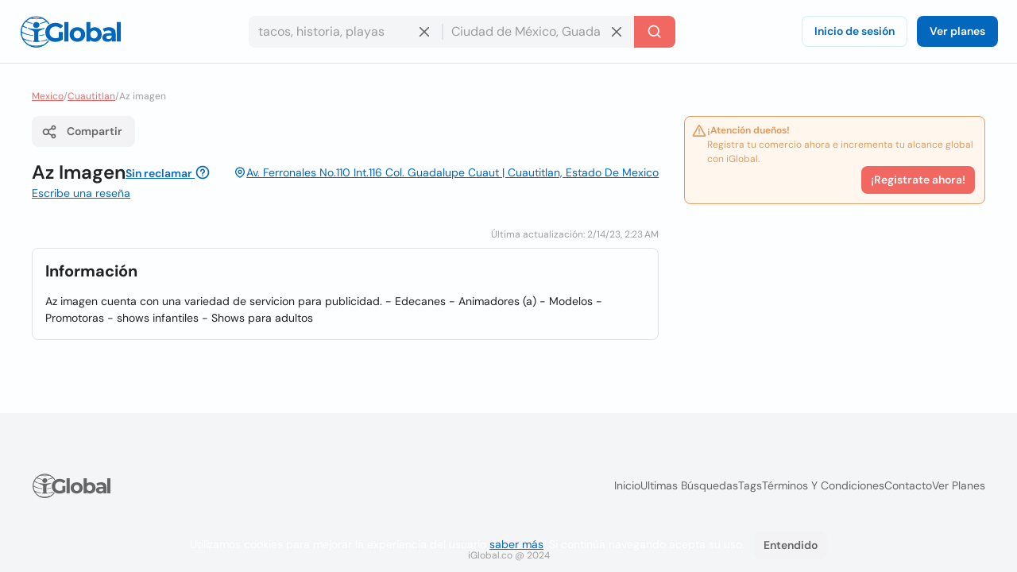

--- FILE ---
content_type: text/html; charset=utf-8
request_url: https://www.iglobal.co/mexico/cuautitlan/az-imagen
body_size: 58226
content:
<!DOCTYPE html>
<html lang="es">
    <head>
        
    <meta charset="utf-8"><meta name="robots" content="index,follow"><meta name="googlebot" content="index,follow"><meta name="distribution" content="global"><meta name="audience" content="all"><meta name="viewport" content="width=device-width, minimum-scale=1, initial-scale=1"><meta name="handheldfriendly" content="true"><meta name="twitter:card" content="summary"><meta name="twitter:site" content="@iGlobal_co"><meta name="twitter:title" content="Az Imagen"><meta name="twitter:description" content="Az imagen cuenta con una variedad de servicion para publicidad. - Edecanes - Animadores (a) - Modelos - Promotoras - shows infantiles - Shows para adultos"><meta name="description" content="Az imagen cuenta con una variedad de servicion para publicidad. - Edecanes - Animadores (a) - Modelos - Promotoras - shows infantiles - Shows para adultos"><meta name="language" content="es"><meta name="twitter:image" content="https://www.iglobal.co/assets/common/img/ig_share.png"><meta name="country" content="México"><meta name="geography" content="Cuautitlán, México, México"><meta name="city" content="Cuautitlán"><meta name="geo.placename" content="Cuautitlán, México, México"><meta name="geo.region" content="México"><meta name="geo.position" content="19.67029;-99.17865"><meta name="ICBM" content="19.67029, -99.17865"><meta property="og:url" content="http://www.iglobal.co/mexico/cuautitlan/az-imagen"><meta property="og:type" content="business.business"><meta property="og:title" content="Az Imagen"><meta property="og:description" content="Az imagen cuenta con una variedad de servicion para publicidad. - Edecanes - Animadores (a) - Modelos - Promotoras - shows infantiles - Shows para adultos"><meta property="og:image" itemprop="image" content="https://www.iglobal.co/assets/common/img/ig_share.png"><meta property="og:site_name" content="iGlobal.co"><meta property="fb:app_id" content="193003114157834"><meta property="og:locale" content="es"><meta property="og:updated_time" content="2/14/23, 2:23 AM"><meta property="business:contact_data:street_address" content="Av. Ferronales No.110 Int.116 Col. Guadalupe Cuaut, Cuautitlán, México"><meta property="business:contact_data:country_name" content="México"><meta property="place:location:latitude" content="19.67029"><meta property="place:location:longitude" content="-99.17865"><link rel="canonical" href="http://www.iglobal.co/mexico/cuautitlan/az-imagen"><meta name="title" content="Az Imagen"><link rel="amphtml" href="http://www.iglobal.co/mexico/cuautitlan/az-imagen.amp">

        <script type="application/ld+json">
{
    "@context": "https://schema.org",
    "@type": "Organization",
    "name": "iGlobal",
    "url": "https://www.iglobal.co",
    "logo": "https://d3q57iis5x407g.cloudfront.net/ig-frontend/img/iglobal_isologo_b_ulqzdu.webp"
}
</script>
        
    <script type="application/ld+json">
{
    "@context": "https://schema.org",
    "@type": "BreadcrumbList",
    "itemListElement": [
        {
            "@type": "ListItem",
            "position": 2,
            "item": {
                "@id": "https://www.iglobal.co/mexico",
                "name": "Mexico"
            }
        },
        {
            "@type": "ListItem",
            "position": 3,
            "item": {
                "@id": "https://www.iglobal.co/mexico/cuautitlan",
                "name": "Cuautitlan"
            }
        },
        {
            "@type": "ListItem",
            "position": 4,
            "item": {
                "@id": "https://www.iglobal.co/mexico/cuautitlan/az-imagen",
                "name": "Az imagen"
            }
        }
    ]
}
</script>
    <script type="application/ld+json">
{
    "@context": "https://schema.org",
    "@type": "LocalBusiness",
    "@id": "7708005",
    "name": "Az Imagen",
    "address": {
        "@type": "PostalAddress",
        "streetAddress": "Av. Ferronales No.110 Int.116 Col. Guadalupe Cuaut",
        "addressLocality": "Cuautitlán",
        "postalCode": "None",
        "addressCountry": "MX"
    },
    "url": "https://www.iglobal.co/mexico/cuautitlan/az-imagen",
    "description": "Az imagen cuenta con una variedad de servicion para publicidad. - Edecanes - Animadores (a) - Modelos - Promotoras - shows infantiles - Shows para adultos",
    "geo": {
        "@type": "GeoCoordinates",
        "latitude": 19.67029,
        "longitude": -99.17865
    }
}
</script>

        
        <link rel="shortcut icon" href="https://d3q57iis5x407g.cloudfront.net/images/favicons/favicon_eknxVLXZ.ico">
        <link rel="apple-touch-icon" sizes="152x152" href="https://d3q57iis5x407g.cloudfront.net/images/favicons/apple-touch-icon_rV1hwnDU.png">
        <link rel="apple-touch-icon" sizes="32x32" href="https://d3q57iis5x407g.cloudfront.net/images/favicons/apple-touch-icon_rV1hwnDU.png">
        <link rel="apple-touch-icon" sizes="16x16" href="https://d3q57iis5x407g.cloudfront.net/images/favicons/apple-touch-icon_rV1hwnDU.png">
        <link rel="mask-icon" href="https://d3q57iis5x407g.cloudfront.net/images/favicons/safari-pinned-tab_Oy0abcB8.svg" color="#0367bd">
        <meta name="apple-mobile-web-app-title" content="iGlobal">
        <meta name="application-name" content="iGlobal">
        <meta name="msapplication-TileColor" content="#0367bd">
        <meta name="theme-color" content="#ffffff">
        <meta name="color-scheme" content="light dark">
        <title>
            
    Az Imagen

        </title>
        
    
            
                
                
                
                <link rel="stylesheet" href="https://d1ph14ogl7so4a.cloudfront.net/static/dist/bundle-944622beb8ea66046ec4e429c039365a.css" type="text/css" media="print" onload="this.media='all'; this.onload=null;">
                
            
        
    <style>
    @charset "UTF-8";@font-face{font-family:'DM Sans';font-style:italic;font-weight:100 1000;font-display:swap;src:url(https://d3q57iis5x407g.cloudfront.net/ig-frontend/fonts/rP2Fp2ywxg089UriCZa4ET-DNl0_glqv3JYE.woff2) format("woff2");unicode-range:U+0100-02AF,U+0304,U+0308,U+0329,U+1E00-1E9F,U+1EF2-1EFF,U+2020,U+20A0-20AB,U+20AD-20C0,U+2113,U+2C60-2C7F,U+A720-A7FF}@font-face{font-family:'DM Sans';font-style:italic;font-weight:100 1000;font-display:swap;src:url(https://d3q57iis5x407g.cloudfront.net/ig-frontend/fonts/rP2Fp2ywxg089UriCZa4Hz-D_QQDG3ERA.woff2) format("woff2");unicode-range:U+0000-00FF,U+0131,U+0152-0153,U+02BB-02BC,U+02C6,U+02DA,U+02DC,U+0304,U+0308,U+0329,U+2000-206F,U+2074,U+20AC,U+2122,U+2191,U+2193,U+2212,U+2215,U+FEFF,U+FFFD}@font-face{font-family:'DM Sans';font-style:normal;font-weight:100 1000;font-display:swap;src:url(https://d3q57iis5x407g.cloudfront.net/ig-frontend/fonts/rP2Hp2ywxg089UriCZ2IHSeH_DY9F8e3I.woff2) format("woff2");unicode-range:U+0100-02AF,U+0304,U+0308,U+0329,U+1E00-1E9F,U+1EF2-1EFF,U+2020,U+20A0-20AB,U+20AD-20C0,U+2113,U+2C60-2C7F,U+A720-A7FF}@font-face{font-family:'DM Sans';font-style:normal;font-weight:100 1000;font-display:swap;src:url(https://d3q57iis5x407g.cloudfront.net/ig-frontend/fonts/rP2Hp2ywxg089UriCZOIHQ_p1ITCCfP.woff2) format("woff2");unicode-range:U+0000-00FF,U+0131,U+0152-0153,U+02BB-02BC,U+02C6,U+02DA,U+02DC,U+0304,U+0308,U+0329,U+2000-206F,U+2074,U+20AC,U+2122,U+2191,U+2193,U+2212,U+2215,U+FEFF,U+FFFD}ul{margin:0 0 16px}*+ul{margin-top:16px}:root{color-scheme:light dark;--color-brand-primary:#0367BD;--color-brand-primary-shade-1:#D8EDFF;--color-brand-primary-shade-2:#035499;--color-brand-primary-shade-3:#02457E;--color-brand-secondary:#F16862;--color-brand-secondary-shade-1:#FFE4E3;--color-brand-secondary-shade-2:#99433F;--color-brand-secondary-shade-3:#7D3633;--color-text-primary:#212121;--color-text-secondary:#656566;--color-text-tertiary:#9D9C9E;--color-background-black:#222;--color-background-white:#FFF;--color-background-grey:#F3F3F5;--color-background-front:#FCFEFF;--color-background-back:#F4F5F6;--color-button-red:#DB3939;--color-button-green:#4DC642;--color-border-inputs:#C8C8CC;--color-border-dividers:#E1E1E5;--color-status-error:#DD6262;--color-status-error-shade-1:#FFEDED;--color-status-error-shade-2:#A84A4A;--color-status-warning:#DD9D62;--color-status-warning-shade-1:#FFF6ED;--color-status-warning-shade-2:#A8714A;--color-status-success:#599926;--color-status-success-shade-1:#E7FCE3;--color-status-success-shade-2:#4AA84F;--color-status-info:#62A2DD;--color-status-info-shade-1:#E9F2FB;--color-status-info-shade-2:#4A7BA8;--color-content-stars:#f3b610;--color-content-announce:#62A2DD;--color-content-announce-shade-1:#E9F2FB;--color-content-recommendation:#FFC700;--color-content-recommendation-shade-1:#FFF9E5;--color-content-promotion:#FF9F59;--color-content-promotion-shade-1:#FFF0E5;--color-content-provider:#263299;--color-content-provider-shade-1:#EDEFFF;--color-content-silver:#999;--color-content-silver-shade-1:#F2F2F2;--color-content-gold:#C6B629;--color-content-gold-shade-1:#FFFBD5;--color-content-diamond:#268B99;--color-content-diamond-shade-1:#E7FDFF;--color-elevation:148,171,194}*{-webkit-box-sizing:border-box;box-sizing:border-box;outline:0}::after,::before{-webkit-box-sizing:border-box;box-sizing:border-box}::-webkit-scrollbar{width:8px;height:8px}::-webkit-scrollbar-track{background:var(--color-border-dividers)}::-webkit-scrollbar-thumb{background-color:var(--color-border-inputs);border-radius:6px;border:1px solid var(--color-border-inputs)}html{font-family:"DM Sans",-apple-system,BlinkMacSystemFont,"Segoe Ui",sans-serif;font-size:14px;font-weight:400;font-variant:lining-nums;line-height:1.5;margin-left:calc(100vw - 100%);margin-right:0}body{background:var(--color-background-front);color:var(--color-text-primary);margin:0;scrollbar-width:thin;scrollbar-color:var(--color-border-inputs) var(--color-border-dividers)}a{color:var(--color-brand-primary);-webkit-text-decoration-skip:objects;text-decoration:underline}a .ig-icon use{fill:var(--color-brand-primary)}hr{clear:both;border:0;border-top:1px solid var(--color-border-dividers);margin:48px auto}img,svg{vertical-align:middle}img{max-width:100%;height:auto;border-style:none;vertical-align:middle}svg:not(:root){overflow:hidden}p,ul{margin:0 0 16px}*+p,*+ul{margin-top:16px}ul li::after,ul li::before{display:none}a,button,input,label{touch-action:manipulation}h5,h6{font-family:"DM Sans",-apple-system,BlinkMacSystemFont,"Segoe Ui",sans-serif;font-weight:700;line-height:1.2;margin:0 0 16px}h5{font-size:1.71429rem}h6{font-size:1.42857rem}.page-container{min-height:calc(100vh - 200px - 80px - 64px);padding-top:32px;padding-bottom:32px}@media (max-width:640px){.page-container{min-height:calc(100vh - 200px - 80px - 32px);padding-top:16px;padding-bottom:16px}}.header{position:sticky;position:-webkit-sticky;top:0;z-index:3;display:flex;align-items:center;justify-content:space-between;min-height:80px;gap:24px;border-bottom:1px solid var(--color-border-dividers);background:var(--color-background-front);padding:0 24px}@media (max-width:960px){.header{padding:8px 16px}.header .header-left-area{grid-column:span 10}.header .header-logo{width:100px}.header .header-right-area{grid-column:span 2}}@media (max-width:640px){.header{padding:8px}.modal .modal-container .modal-content{height:100%}}.header .button-icon.button-plain{box-shadow:none}.header-left-area .header-logo-wrapper{display:flex;align-items:center;gap:8px}.header-left-area .header-logo-wrapper .header-logo{fill:var(--color-brand-primary)}.header-center-area{padding:8px 0}.subscription-block{display:flex;gap:12px;border-radius:8px;border:1px solid var(--color-status-warning);background:var(--color-status-warning-shade-1);font-size:12px;color:var(--color-status-warning);padding:8px 12px;padding-left:8px;padding-bottom:12px}.subscription-block a{color:inherit}.subscription-block .subscription-block-title{font-weight:700}.subscription-block .ig-icon{flex-shrink:0}.subscription-block .ig-icon use{fill:var(--color-status-warning)}.section{position:relative;border-radius:8px;border:1px solid var(--color-border-dividers);background:var(--color-background-front);padding:16px}.section+.section{margin-top:16px}.section .section-title{margin-bottom:16px}.breadcrumbs-wrapper{display:flex;flex-wrap:wrap;gap:0 4px;color:var(--color-text-tertiary);font-size:12px;margin-bottom:16px}.breadcrumbs-wrapper a{color:var(--color-brand-secondary)}.button{display:inline-block;position:relative;min-width:64px;border:0;border-radius:8px;background-color:var(--color-brand-primary);color:var(--color-background-white);font-family:"DM Sans",-apple-system,BlinkMacSystemFont,"Segoe Ui",sans-serif;font-weight:600;line-height:1.36;vertical-align:middle;text-align:center;text-decoration:none;margin:0}.button::-moz-focus-inner{border:0;padding:0}.button.is-expanded{width:100%}.button .ig-icon{transform:rotate(0)}.button .ig-icon use{fill:currentColor}.button+.button{margin-left:8px}.button.button-tinted{background-color:var(--color-brand-primary-shade-1);color:var(--color-brand-primary)}.button.button-plain{box-shadow:inset 0 0 0 1px var(--color-brand-primary-shade-1);background-color:transparent;color:var(--color-brand-primary)}.button.button-icon{min-width:auto;border-radius:8px;padding:8px}.button.button-with-icon{padding-left:44px}.button.button-with-icon .ig-icon{position:absolute;top:50%;left:12px;transform:translateY(-50%)}.button.button-secondary{background:var(--color-brand-secondary);color:var(--color-background-white)}.button.button-color-grey{background:var(--color-background-grey);color:var(--color-text-secondary)}.button.button-color-red{background:var(--color-status-error);color:var(--color-background-white)}.button.button-tinted.button-secondary{background:color-mix(in srgb,var(--color-brand-secondary) 10%,var(--color-background-front));color:var(--color-brand-secondary)}.button.button-tinted.button-color-red{background:color-mix(in srgb,var(--color-status-error) 10%,var(--color-background-front));color:var(--color-status-error)}.button-small{font-size:14px;padding:8px 12px}.button-small.button-with-icon{padding-left:36px}.button-medium{font-size:14px;padding:10px 16px}.button-medium.button-with-icon{padding-left:44px}.button-medium.button-icon{padding:10px}.card-location{display:flex;align-items:flex-start;gap:4px;color:var(--color-text-secondary);font-size:12px}.card-location .ig-icon{flex-shrink:0}.card-location .ig-icon use{fill:var(--color-text-secondary)}.comments-grid{display:grid;grid-template-columns:repeat(6,1fr);gap:24px}.comments-grid .company-profile-comments-rating-wrapper{grid-column:span 2}.comments-grid .company-profile-section-comments{grid-column:span 4}.company-profile-comments-review-wrapper{display:flex;align-items:flex-start;gap:8px}.company-profile-comments-rating{border-radius:4px;border:1px solid var(--color-border-dividers);padding:8px}.company-profile-comments-rating .company-profile-comments-rating-bar{display:flex;align-items:center;gap:8px}.company-profile-comments-rating .company-profile-comments-rating-bar span{flex-basis:70px;flex-shrink:0;color:var(--color-text-secondary);text-align:right}.company-profile-comments-rating .company-profile-comments-rating-bar progress{flex-grow:1;width:100%;border:none;border-radius:8px;height:8px;background:var(--color-border-dividers)}.company-profile-comments-rating .company-profile-comments-rating-bar progress::-moz-progress-bar{border-radius:8px;background:var(--color-brand-primary)}.company-profile-comments-rating .company-profile-comments-rating-bar progress::-webkit-progress-bar{border-radius:8px;background:var(--color-border-dividers)}.company-profile-comments-rating .company-profile-comments-rating-bar progress::-webkit-progress-value{border-radius:8px;background:var(--color-brand-primary)}.company-profile-comments-icon{flex-shrink:0;border-radius:500px;background:var(--color-background-back);padding:8px}.company-profile-comments-icon .ig-icon use{fill:var(--color-text-secondary)}.company-profile-comments-user{display:flex;align-items:center;justify-content:space-between;gap:16px}.company-profile-rating{display:flex;align-items:center}.company-profile-rating{display:flex;align-items:center}.company-profile-rating .ig-icon use{fill:var(--color-content-stars)}.container{display:flow-root;box-sizing:content-box;max-width:1200px;margin-left:auto;margin-right:auto;padding-left:16px;padding-right:16px}.container>:last-child{margin-bottom:0}.cookies-consent{position:fixed;bottom:0;left:0;width:100%;background:color-mix(in srgb,var(--color-background-black) 87%,transparent);color:var(--color-background-white);text-align:center;z-index:1;padding:16px}#copy-to-clipboard-toast{position:fixed;top:8px;left:0;right:0;z-index:9999;display:flex;align-items:center;justify-content:center;gap:8px;width:100%;max-width:360px;border-radius:8px;background:var(--color-status-success-shade-1);box-shadow:0 11px 15px -7px rgba(var(--color-elevation),.2),0 24px 38px 3px rgba(var(--color-elevation),.14),0 9px 46px 8px rgba(var(--color-elevation),.12);color:var(--color-status-success);font-weight:700;text-align:center;margin:0 auto;padding:8px 0;opacity:0;visibility:hidden;transform:translateY(-50%)}#copy-to-clipboard-toast .ig-icon use{fill:var(--color-status-success)}input{font:inherit;color:inherit;margin:0;border:0;border-radius:0;outline:0;appearance:none;-webkit-appearance:none;-moz-appearance:none}input:-webkit-autofill{-webkit-text-fill-color:var(--text-color-primary);-webkit-box-shadow:inset 0 0 0 1000px var(--color-background-back),0 0 0 1px var(--color-border-inputs);box-shadow:inset 0 0 0 1000px var(--color-background-back),0 0 0 1px var(--color-border-inputs);border-radius:8px}input{overflow:visible}input::-webkit-inner-spin-button,input::-webkit-outer-spin-button{-webkit-appearance:none;margin:0}input::-webkit-datetime-edit{height:100%;vertical-align:middle;line-height:40px;padding-top:0}input:-ms-input-placeholder{color:var(--color-text-tertiary)!important}input::-moz-placeholder{color:var(--color-text-tertiary)}input::-webkit-input-placeholder{color:var(--color-text-tertiary)}input{font-family:"DM Sans",-apple-system,BlinkMacSystemFont,"Segoe Ui",sans-serif;outline:0}input{background:var(--color-background-front);height:40px;border:none;border-radius:8px;box-shadow:inset 0 0 0 1px var(--color-border-inputs);caret-color:var(--color-brand-primary);color:var(--color-text-primary);padding:0 12px;width:100%}input.without-border{box-shadow:none!important}label{display:block;color:var(--color-text-secondary);font-size:12px;font-weight:700;text-align:left;margin-bottom:2px;padding:0 4px}.label{display:inline-flex;align-items:center;gap:8px;border-radius:12px}.label .label-title{display:flex;align-items:center;gap:8px;border-radius:12px;background:var(--brand-secondary-shade-1);font-size:10px;font-weight:700;text-align:center;letter-spacing:1px;text-transform:uppercase;padding:4px 8px}.label.label-diamond{color:var(--color-content-diamond)}.label.label-diamond .label-title{background:var(--color-content-diamond-shade-1)}.label.label-success{color:var(--color-status-success)}.label.label-success .label-title{background:var(--color-status-success-shade-1)}.label.label-success.has-value{background:color-mix(in srgb, var(--color-status-success-shade-1) 45%, var(--color-background-front))}.modal{position:fixed;top:0;left:0;z-index:999;display:flex;align-items:center;justify-content:center;width:100vw;height:100vh;background:color-mix(in srgb,var(--color-background-black) 60%,transparent);opacity:0;visibility:hidden;will-change:opacity,transform}.modal .modal-header{display:flex;align-items:center;justify-content:space-between;color:var(--color-text-primary)}.modal .modal-header .modal-title{margin-bottom:0}.modal .modal-header .modal-close{outline:0;appearance:none;border:0;background:0 0;color:inherit}.modal .modal-header .modal-close .ig-icon use{fill:var(--color-text-secondary)}.modal .modal-container{min-width:320px;border-radius:8px;background:var(--color-background-front);box-shadow:0 8px 10px -5px rgba(var(--color-elevation),.2),0 16px 24px 2px rgba(var(--color-elevation),.14),0 6px 30px 5px rgba(var(--color-elevation),.12);color:var(--color-text-primary);opacity:0;visibility:hidden;padding:16px 24px;transform:translateY(-50px);will-change:opacity,transform}.modal .modal-container .modal-content{margin-top:24px}.modal .modal-footer{text-align:right;margin-top:24px}@media (max-width:640px){.comments-grid{grid-template-columns:repeat(1,1fr)}.comments-grid .company-profile-comments-rating-wrapper,.comments-grid .company-profile-section-comments{grid-column:span 1}.modal .modal-container .modal-content{height:100%}.modal .modal-container{display:flex;flex-direction:column;justify-content:space-between;min-width:none;width:100vw;transform:translateY(0)}.modal .modal-footer .button{width:calc(50% - 8px)}}.modal.header-modal{align-items:flex-start}.modal.header-modal .modal-container{border-top-right-radius:0;border-top-left-radius:0}.offcanvas{position:fixed;top:0;left:0;right:0;bottom:0;z-index:4;visibility:hidden;opacity:0}.offcanvas .offcanvas-drawer{width:320px;background:var(--color-background-white);height:100%;transform:translateX(-320px);padding:36px 24px}.offcanvas .offcanvas-overlay{position:fixed;top:0;left:0;z-index:-1;content:"";width:100%;height:100%;background:color-mix(in srgb,var(--color-background-black) 60%,transparent);opacity:0}.offcanvas .offcanvas-header{position:relative;display:flex;align-items:center;justify-content:space-between}.offcanvas .offcanvas-header .offcanvas-logo{fill:var(--color-brand-primary)}.offcanvas .offcanvas-header .offcanvas-close{position:absolute;top:-8px;right:-8px}.offcanvas .offcanvas-header .offcanvas-close use{fill:var(--color-text-secondary)}.offcanvas .offcanvas-content{padding-top:24px}.header-search-wrapper{display:flex;align-items:center;justify-content:center}.header-search-wrapper input,.header-search-wrapper li{font-size:16px}.header-search-wrapper input{background:var(--color-background-back);border-top-right-radius:0;border-bottom-right-radius:0;padding-right:40px}.header-search-wrapper .input-deleter{position:absolute;top:50%;right:12px;transform:translateY(-50%);border-radius:50%}.header-search-wrapper .input-deleter use{fill:var(--color-text-secondary)}.header-search-wrapper .search-query-delete{position:relative;width:100%}.header-search-wrapper .search-query-delete::after{content:"";position:absolute;top:50%;left:100%;z-index:1;width:2px;height:50%;background:var(--color-border-dividers);transform:translateY(-50%)}.header-search-wrapper .search-location{position:relative;width:100%}.header-search-wrapper .search-location .search-location-input{border:1px solid transparent;border-left:0;width:100%;border-radius:0}.header-search-wrapper .search-submitter{min-width:auto;border-top-left-radius:0;border-bottom-left-radius:0;line-height:1}.header-search-wrapper .search-options{position:absolute;top:100%;left:0;z-index:1;width:100%;border-radius:8px;background:var(--color-background-front);color:var(--color-text-primary);margin-top:2px;overflow-x:hidden;overflow-y:auto;max-height:300px;visibility:hidden;opacity:0;box-shadow:0 5px 5px -3px rgba(var(--color-elevation),.2),0 8px 10px 1px rgba(var(--color-elevation),.14),0 3px 14px 2px rgba(var(--color-elevation),.12)}.header-search-wrapper .search-options .clean-history .button,.header-search-wrapper .search-options .use-location .button{border-radius:0}@media (max-width:960px){.header-search-wrapper{flex-direction:column;gap:8px}.header-search-wrapper input{border-radius:8px}.header-search-wrapper .search-query-delete::after{display:none}.header-search-wrapper .search-location .search-location-input{border-radius:8px}.header-search-wrapper .search-submitter{width:100%;border-radius:8px}}.flex{display:flex}.flex-space-between{justify-content:space-between!important}.flex-middle{align-items:center!important}.flex-wrap{flex-wrap:wrap}.flex-1{flex:1 0 auto}.flex-grow{flex-grow:1}.flex-shrink{flex-shrink:0}.flex-gap-8{gap:8px}.flex-column{flex-direction:column}.flex-self-bottom{align-self: flex-end !important}.text-small{font-size:12px;line-height:1.5}.text-base{font-size:14px;line-height:1.5}.font-weight-bold{font-weight:700}.font-style-italic{font-style:italic!important}.text-color-secondary{color:var(--color-text-secondary)!important}.text-color-disabled{color:var(--color-text-tertiary)!important}.text-align-right{text-align:right!important}.link-reset{color:inherit;text-decoration:none}.display-block{display:block!important}.hidden{display:none!important;visibility:hidden!important}.clear-ul{list-style:none;margin:0;padding:0}.margin-top-small{margin-top:16px!important}.margin-top-xxsmall{margin-top:4px!important}.margin-bottom-xsmall{margin-bottom:8px!important}.margin-left-xsmall{margin-left:8px!important}.margin-bottom-small{margin-bottom:16px!important}.margin-top-medium{margin-top:24px!important}.margin-medium{margin:24px}*+.margin-medium{margin:24px!important}.margin-remove{margin:0!important}.margin-remove-bottom{margin-bottom:0!important}.margin-remove-horizontal{margin-left:0!important;margin-right:0!important}@media (prefers-color-scheme:dark){:root{--color-brand-primary:#1885E3;--color-brand-primary-shade-1:#22394D;--color-brand-primary-shade-3:#1D3142;--color-brand-secondary:#F16862;--color-brand-secondary-shade-1:#592F2E;--color-brand-secondary-shade-3:#4D2828;--color-text-primary:#E2E2E3;--color-text-secondary:#ABABAE;--color-text-tertiary:#7D7C82;--color-background-grey:#363540;--color-background-front:#2D2C36;--color-background-back:#27262E;--color-border-inputs:#585769;--color-border-dividers:#43424F;--color-status-error:#F64868;--color-status-error-shade-1:#4D2A30;--color-status-error-shade-2:#A83147;--color-status-warning:#F68848;--color-status-warning-shade-1:#4D372A;--color-status-warning-shade-2:#A85D31;--color-status-success:#66C872;--color-status-success-shade-1:#2A4D2E;--color-status-success-shade-2:#4AA855;--color-status-info:#588AF5;--color-status-info-shade-1:#2A3C4D;--color-status-info-shade-2:#3D5FA8;--color-content-stars:#f3b610;--color-content-announce:#6D9AA8;--color-content-announce-shade-1:#303E4D;--color-content-recommendation:#CCA72B;--color-content-recommendation-shade-1:#554F3C;--color-content-promotion:#CC8D63;--color-content-promotion-shade-1:#685546;--color-content-provider:#8894FF;--color-content-provider-shade-1:#464868;--color-content-silver:#A4A4A4;--color-content-silver-shade-1:#404040;--color-content-gold:#E1CE25;--color-content-gold-shade-1:#3C3914;--color-content-diamond:#2DB1C4;--color-content-diamond-shade-1:#153C40;--color-elevation:20,20,20}}.company-profile-main-wrapper{display:grid;grid-template-columns:repeat(12,1fr);gap:32px}.company-profile-main-wrapper .company-profile-wrapper{grid-column:span 8}.company-profile-main-wrapper .company-profile-sidebar-wrapper{grid-column:span 4}@media (max-width:960px){.company-profile-main-wrapper{grid-template-columns:repeat(1,1fr)}.company-profile-main-wrapper .company-profile-sidebar-wrapper,.company-profile-main-wrapper .company-profile-wrapper{grid-column:span 1}}.company-profile-info-image-wrapper{position:relative;border-radius:8px;overflow:hidden}.company-profile-info-image-wrapper .company-profile-share-button{position:absolute;top:16px;right:16px}.company-profile-info-image-wrapper .company-profile-label{position:absolute;bottom:0;right:0;left:0}.company-profile-info-image-wrapper .company-profile-label .label-title{border-radius:0;justify-content:center}.company-profile-info-image-wrapper.without-storefront-pic{display:flex;align-items:flex-start;justify-content:space-between}.company-profile-info-image-wrapper.without-storefront-pic .company-profile-share-button{position:relative;top:unset;right:unset}.company-profile-info-image-wrapper.without-storefront-pic .company-profile-label{position:relative;bottom:unset;left:unset;right:unset}.company-profile-info-image-wrapper.without-storefront-pic .company-profile-label .label-title{border-radius:12px}.company-profile-main-image{height:190px}.company-profile-main-image .company-profile-storefront{width:100%;height:100%;object-fit:cover}.company-profile-main-image .company-profile-logo{position:absolute;top:16px;left:16px;width:72px;height:72px;border-radius:8px;border:1px solid var(--color-border-dividers);overflow:hidden;object-fit:cover}@media (max-width:640px){.company-profile-main-image{height:130px}.company-profile-main-image .company-profile-logo{top:8px;left:8px}.company-profile-info-image-wrapper .company-profile-share-button{top:8px;right:8px}}.company-profile-info-header-wrapper{padding-top:16px}.company-profile-name-wrapper{display:flex;align-items:center;justify-content:space-between;flex-wrap:wrap;gap:4px 16px}.company-profile-name{display:flex;align-items:center;flex-wrap:wrap;gap:0 8px;font-size:1.71429rem}.company-profile-rating-wrapper{display:flex;align-items:center;flex-wrap:wrap;gap:0 8px}.company-profile-rating-wrapper .company-profile-rating{display:inline-flex;align-items:center}.company-profile-rating-wrapper .company-profile-rating .ig-icon use{fill:var(--color-content-stars)}.company-profile-comments-message{word-break: break-all}.company-profile-contact-options-wrapper{display:flex;align-items:center;flex-wrap:wrap;gap:8px;padding:16px 0}.company-profile-special-offer{animation:.5s shake}@keyframes shake{0%,100%{transform:translateX(0)}10%{transform:translateX(-9px)}20%{transform:translateX(8px)}30%{transform:translateX(-7px)}40%{transform:translateX(6px)}50%{transform:translateX(-5px)}60%{transform:translateX(4px)}70%{transform:translateX(-3px)}80%{transform:translateX(2px)}90%{transform:translateX(-1px)}}.company-profile-open-hours-item{display:flex;align-items:flex-start;justify-content:space-between;gap:8px}.company-profile-open-hours-item+.company-profile-open-hours-item{margin-top:8px}.company-profile-open-hours-item .company-profile-item-title{font-weight:700}.company-profile-open-hours-item .company-profile-item-time{text-align:right}.share-modal .modal-content-copy-to-clipboard{display:flex;align-items:center;gap:8px}.visible{visibility:visible!important}@media(min-width:640px){.visible\@s{display:none!important}}@media(min-width:960px){.visible\@m{display:none!important}}@media(min-width:1200px){.visible\@l{display:none!important}}@media(min-width:1440px){.visible\@xl{display:none!important}}@media(max-width:639px){.hidden\@s{display:none!important}}@media(max-width:959px){.hidden\@m{display:none!important}}@media(max-width:1199px){.hidden\@l{display:none!important}}@media(max-width:1439px){.hidden\@xl{display:none!important}}.unclaimed-container{position:relative;display:inline-block;vertical-align:text-top;margin-bottom:4px;&:hover{.unclaimed-info{display:block}}.unclaimed-link{font-size:14px;.ig-icon{vertical-align:text-bottom;use{fill:currentColor}}}.unclaimed-info{display:none;position:absolute;bottom:100%;left:50%;z-index:1;width:230px;border-radius:4px;background:var(--color-background-black);color:var(--color-background-white);font-size:4px;font-weight:normal;padding:4px 8px;transform:translateX(-50%)}}.footer,.footer .footer-content{align-items:center;display:flex}.footer{justify-content:space-around;flex-direction:column;min-height:200px;background:var(--color-background-back);padding:12px 0}.footer .footer-content{justify-content:space-between;flex-grow:1;gap:40px;width:calc(100% - 80px)}.footer .footer-content .footer-links-wrapper{display:flex;align-items:center;justify-content:flex-end;flex-wrap:wrap;gap:4px 24px}.footer .footer-content .footer-links-wrapper a{color:var(--color-text-secondary);text-decoration:none;text-transform:capitalize}@media (max-width:640px){.footer .footer-content{flex-direction:column;flex-grow:0;gap:20px}.footer .footer-content .footer-links-wrapper{justify-content:center}}.footer .footer-logo{flex-shrink:0}.footer .footer-logo .ig-icon use{fill:var(--color-text-secondary)}.footer .footer-copyright{color:var(--color-text-tertiary);font-size:12px;text-align:center}.offcanvas{position:fixed;top:0;left:0;right:0;bottom:0;z-index:4;visibility:hidden;opacity:0}.offcanvas .offcanvas-drawer{width:320px;background:var(--color-background-front);height:100%;transform:translateX(-320px);transition:transform .25s cubic-bezier(.785, .135, .15, .86);padding:36px 24px}.offcanvas .offcanvas-overlay{position:fixed;top:0;left:0;z-index:-1;content:"";width:100%;height:100%;background:color-mix(in srgb,var(--color-background-black) 60%,transparent);opacity:0;transition:opacity .2s linear}.offcanvas .offcanvas-header{position:relative;display:flex;align-items:center;justify-content:space-between}.offcanvas .offcanvas-header .offcanvas-logo{fill:var(--color-brand-primary)}.offcanvas .offcanvas-header .offcanvas-close{position:absolute;top:-8px;right:-8px;cursor:pointer}.offcanvas .offcanvas-header .offcanvas-close use{fill:var(--color-text-secondary)}.offcanvas .offcanvas-header .offcanvas-close:hover use{fill:var(--color-text-primary)}.offcanvas .offcanvas-content{padding-top:24px}.offcanvas.is-open{visibility:visible!important;opacity:1!important}.offcanvas.is-open .offcanvas-drawer{transform:translateX(0)}.offcanvas.is-open .offcanvas-overlay{opacity:1}
    </style>
    
        <link rel="stylesheet" href="https://d1ph14ogl7so4a.cloudfront.net/static/dist/profile-eb2699489b768905331bec97b6674d69.css" type="text/css" media="print" onload="this.media='all'; this.onload=null;">
    
    

        
    

    </head>
    <body class="main-page">
        <div>
            
                <div class="offcanvas" style="visibility: hidden; opacity: 0;">
    <div class="offcanvas-drawer">
        <div class="offcanvas-header">
            <a href="https://www.iglobal.co" aria-label="Logo">
                <svg class="offcanvas-logo" width="130" height="40" viewBox="0 0 527 166">
                    <use href="/static/img/icons-5df8158e975eac568610bfed1927ea4b.svg#ig-logo"></use>
                </svg>
            </a>
            <svg class="ig-icon offcanvas-close" width="20" height="20" viewBox="0 0 24 24">
                <use href="/static/img/icons-5df8158e975eac568610bfed1927ea4b.svg#ig-times"></use>
            </svg>
        </div>
        <div class="offcanvas-content">
            <div><div class="user-log-wrapper">
    <a href="https://app.iglobal.co/auth/login?language_iso=es&country_iso=MX" target="_blank" class="button button-medium button-plain" id="login">Inicio de sesión</a>
    <a href="https://www.iglobal.co?language_iso=es#plans" class="button button-medium" id="see-plans">Ver planes</a>
</div></div>
            <hr class="margin-medium margin-remove-horizontal" />
            <a class="link-reset display-block margin-bottom-small" href="https://www.iglobal.co/mexico/latest/searches">Ultimas búsquedas</a>
            <a class="link-reset display-block margin-bottom-small" href="https://www.iglobal.co/mexico/tags/A">Tags</a>
            <hr class="margin-medium margin-remove-horizontal" />
            <a class="link-reset display-block margin-bottom-small" href="https://www.iglobal.co/tos">Términos y condiciones</a>
            <a class="link-reset display-block" href="https://www.iglobal.co/mexico/report">Contacto</a>
        </div>
    </div>
    <div class="offcanvas-overlay"></div>
</div>
<div id="header" class="header">
    <div class="header-left-area">
        <div class="header-logo-wrapper">
            <button class="button button-medium button-plain button-icon header-button visible@m" aria-label="Abrir">
                <svg class="ig-icon" width="20" height="20" viewBox="0 0 24 24">
                    <use href="/static/img/icons-5df8158e975eac568610bfed1927ea4b.svg#ig-menu"></use>
                </svg>
            </button>
            <a href="https://www.iglobal.co" aria-label="Logo">
                <svg class="header-logo" width="130" height="40" viewBox="0 0 527 166">
                    <use href="/static/img/icons-5df8158e975eac568610bfed1927ea4b.svg#ig-logo"></use>
                </svg>
            </a>
        </div>
    </div>
    <div class="header-center-area hidden@m">
        
        <div class="header-search-wrapper ">
        <div class="search-query-delete">
            <input class="search-query without-border" placeholder="tacos, historia, playas" data-options="recent-searches-options"/>
            <svg class="ig-icon input-deleter search-query-deleter" width="20" height="20">
                <use href="/static/img/icons-5df8158e975eac568610bfed1927ea4b.svg#ig-times"> </use>
            </svg>
            <ul class="clear-ul search-recent-results-options search-options" id="recent-searches-options">
                <li class="clean-history hidden">
                    <button class="button button-tinted button-color-red button-small button-with-icon is-expanded">
                            <svg class="ig-icon company-profile-location-icon" width="20" height="20" viewBox="0 0 24 24">
                                <use href="/static/img/icons-5df8158e975eac568610bfed1927ea4b.svg#ig-trash-bin"></use>
                            </svg>
                        Borrar historial
                    </button>
                </li>
            </ul>
        </div>
        <div class="search-location">
            <input class="search-location-input without-border" placeholder="Ciudad de México, Guadalajara, Cancún" data-options="location-options"/>
            <svg class="ig-icon input-deleter search-location-deleter" width="20" height="20">
                <use href="/static/img/icons-5df8158e975eac568610bfed1927ea4b.svg#ig-times"></use>
            </svg>
            <ul class="clear-ul search-location-options search-options" id="location-options">
                
                    <li class="use-location">
                        <button class="button button-color-grey button-small button-with-icon is-expanded search-current-location" name="current location">
                            <svg class="ig-icon company-profile-location-icon" width="20" height="20" viewBox="0 0 24 24">
                                <use href="/static/img/icons-5df8158e975eac568610bfed1927ea4b.svg#ig-map-pin"></use>
                            </svg>
                            Ubicación actual
                        </button>
                    </li>
                
            </ul>
        </div>
        <button class="button button-secondary button-medium search-submitter" aria-label="Buscar">
            <svg width="20" height="20" viewBox="0 0 24 24" class="ig-icon">
                <use href="/static/img/icons-5df8158e975eac568610bfed1927ea4b.svg#ig-search"></use>
            </svg>
            <span class="visible@m margin-left-xsmall">Buscar</span>
        </button>
    </div>
    

    </div>
    <div class="header-right-area text-align-right flex-shrink">
        <div class="hidden@m"><div class="user-log-wrapper">
    <a href="https://app.iglobal.co/auth/login?language_iso=es&country_iso=MX" target="_blank" class="button button-medium button-plain" id="login">Inicio de sesión</a>
    <a href="https://www.iglobal.co?language_iso=es#plans" class="button button-medium" id="see-plans">Ver planes</a>
</div></div>
        <button class="button button-medium button-plain button-icon visible@m" aria-label="Buscar" data-modal="modal-search">
            <svg class="ig-icon" width="20" height="20">
                <use href="/static/img/icons-5df8158e975eac568610bfed1927ea4b.svg#ig-search"></use>
            </svg>
        </button>
        <div class="modal header-modal" id="modal-search" style="opacity:0; visibility:hidden">
            <div class="modal-container">
                <div class="modal-header">
                    <h5 class="modal-title">Buscar</h5>
                    <button class="modal-exit modal-close" aria-label="Cerrar">
                        <svg class="ig-icon" width="20" height="20">
                            <use href="/static/img/icons-5df8158e975eac568610bfed1927ea4b.svg#ig-times"></use>
                        </svg>
                    </button>
                </div>
                <div class="modal-content">
                    
                    <div class="header-search-wrapper ">
        <div class="search-query-delete">
            <input class="search-query without-border" placeholder="tacos, historia, playas" data-options="recent-searches-options"/>
            <svg class="ig-icon input-deleter search-query-deleter" width="20" height="20">
                <use href="/static/img/icons-5df8158e975eac568610bfed1927ea4b.svg#ig-times"> </use>
            </svg>
            <ul class="clear-ul search-recent-results-options search-options" id="recent-searches-options">
                <li class="clean-history hidden">
                    <button class="button button-tinted button-color-red button-small button-with-icon is-expanded">
                            <svg class="ig-icon company-profile-location-icon" width="20" height="20" viewBox="0 0 24 24">
                                <use href="/static/img/icons-5df8158e975eac568610bfed1927ea4b.svg#ig-trash-bin"></use>
                            </svg>
                        Borrar historial
                    </button>
                </li>
            </ul>
        </div>
        <div class="search-location">
            <input class="search-location-input without-border" placeholder="Ciudad de México, Guadalajara, Cancún" data-options="location-options"/>
            <svg class="ig-icon input-deleter search-location-deleter" width="20" height="20">
                <use href="/static/img/icons-5df8158e975eac568610bfed1927ea4b.svg#ig-times"></use>
            </svg>
            <ul class="clear-ul search-location-options search-options" id="location-options">
                
                    <li class="use-location">
                        <button class="button button-color-grey button-small button-with-icon is-expanded search-current-location" name="current location">
                            <svg class="ig-icon company-profile-location-icon" width="20" height="20" viewBox="0 0 24 24">
                                <use href="/static/img/icons-5df8158e975eac568610bfed1927ea4b.svg#ig-map-pin"></use>
                            </svg>
                            Ubicación actual
                        </button>
                    </li>
                
            </ul>
        </div>
        <button class="button button-secondary button-medium search-submitter" aria-label="Buscar">
            <svg width="20" height="20" viewBox="0 0 24 24" class="ig-icon">
                <use href="/static/img/icons-5df8158e975eac568610bfed1927ea4b.svg#ig-search"></use>
            </svg>
            <span class="visible@m margin-left-xsmall">Buscar</span>
        </button>
    </div>
    

                </div>
            </div>
        </div>
    </div>
</div>
            
            
    <div class="page-container container">
        <div class="breadcrumbs-wrapper">
            <a href="https://www.iglobal.co/mexico"
               title="Empresas y negocios en Mexico">Mexico</a>
        
        /
            <a href="https://www.iglobal.co/mexico/cuautitlan"
               title="Empresas y negocios en Cuautitlan">Cuautitlan</a>
        
        /
            <span>Az imagen</span>
        
        </div>
        <div class="company-profile-main-wrapper">
            <div class="company-profile-wrapper">
                <div class="company-profile">
                    <div class="company-profile-info-image-wrapper without-storefront-pic  without-profile-pic without-label">
    

    

    
    <button data-gatrack="button:share:profile" data-modal="modal-share" class="button button-color-grey button-medium button-with-icon company-profile-share-button gatrack has-icon _provider_track" data-target="share button">
        <svg class="ig-icon" width="20" height="20">
            <use href="/static/img/icons-5df8158e975eac568610bfed1927ea4b.svg#ig-share"></use>
        </svg>
        Compartir
    </button>
    
    <div class="modal share-modal" id="modal-share" style="opacity:0; visibility:hidden">
    <div class="modal-container">
        <div class="modal-header">
            <h5 class="modal-title">Compartir negocio</h5>
            <button class="modal-exit modal-close" aria-label="Cerrar">
                <svg class="ig-icon" width="20" height="20" viewBox="0 0 24 24">
                    <use href="/static/img/icons-5df8158e975eac568610bfed1927ea4b.svg#ig-times"></use>
                </svg>
            </button>
        </div>
        <div class="modal-content">
            <div>
                <a href="https://www.facebook.com/sharer/sharer.php?u=https://www.iglobal.co/mexico/cuautitlan/az-imagen&quote=Check this company profile!" class="button button-secondary button-tinted button-icon" target="_blank" rel="noopener noreferrer" title="Facebook" aria-label="Facebook">
                    <svg class="ig-icon" width="20" height="20" viewBox="0 0 24 24">
                        <use href="/static/img/icons-5df8158e975eac568610bfed1927ea4b.svg#ig-facebook"></use>
                    </svg>
                </a>
                <a href="https://twitter.com/intent/tweet?text=Check this company profile!&url=https://www.iglobal.co/mexico/cuautitlan/az-imagen" class="button button-secondary button-tinted button-icon" target="_blank" rel="noopener noreferrer" title="Twitter" aria-label="Twitter">
                    <svg class="ig-icon" width="20" height="20" viewBox="0 0 24 24">
                        <use href="/static/img/icons-5df8158e975eac568610bfed1927ea4b.svg#ig-twitter"></use>
                    </svg>
                </a>
                <a href="https://www.linkedin.com/sharing/share-offsite/?url=https://www.iglobal.co/mexico/cuautitlan/az-imagen" class="button button-secondary button-tinted button-icon" target="_blank" rel="noopener noreferrer" title="Linkedin" aria-label="Linkedin">
                    <svg class="ig-icon" width="20" height="20" viewBox="0 0 24 24">
                        <use href="/static/img/icons-5df8158e975eac568610bfed1927ea4b.svg#ig-linkedin"></use>
                    </svg>
                </a>
                <a href="https://wa.me/?text=Check this company profile! https://www.iglobal.co/mexico/cuautitlan/az-imagen" class="button button-secondary button-tinted button-icon" target="_blank" rel="noopener noreferrer" title="Whatsapp" aria-label="Whatsapp">
                    <svg class="ig-icon" width="20" height="20" viewBox="0 0 24 24">
                        <use href="/static/img/icons-5df8158e975eac568610bfed1927ea4b.svg#ig-whatsapp"></use>
                    </svg>
                </a>
                <a href="https://t.me/share/url?url=https://www.iglobal.co/mexico/cuautitlan/az-imagen&text=Check this company profile!" class="button button-secondary button-tinted button-icon" target="_blank" rel="noopener noreferrer" title="Telegram" aria-label="Telegram">
                    <svg class="ig-icon" width="20" height="20" viewBox="0 0 24 24">
                        <use href="/static/img/icons-5df8158e975eac568610bfed1927ea4b.svg#ig-telegram"></use>
                    </svg>
                </a>
            </div>
            <div class="margin-top-medium">
                <label>O copiar enlace</label>
                <div class="modal-content-copy-to-clipboard">
                    <input type="text" id="clipboard-input" data-value="https://www.iglobal.co/mexico/cuautitlan/az-imagen" value="https://www.iglobal.co/mexico/cuautitlan/az-imagen" readonly/>
                    <button class="button button-secondary button-tinted button-icon" id="clipboard-button" data-copy="clipboard-input" aria-label="Copiar al portapapeles">
                        <svg class="ig-icon" width="20" height="20" viewBox="0 0 24 24">
                            <use href="/static/img/icons-5df8158e975eac568610bfed1927ea4b.svg#ig-copy"></use>
                        </svg>
                    </button>
                </div>
            </div>
        </div>
        <div class="modal-footer">
            <button class="button button-medium modal-exit" role="button" tabindex="0" aria-label="Cerrar">
                Cerrar
            </button>
        </div>
    </div>
</div>
</div>
<div class="company-profile-info-header-wrapper">
    <div class="company-profile-name-wrapper">
        <h1 class="company-profile-name margin-remove">
            Az Imagen
            
                <div class="unclaimed-container">
                    <a href="https://app.iglobal.co/auth/signup?language_iso=es&country_iso=MX&company_hash=R9GOWM&company_name=Az Imagen " target="_blank" class="unclaimed-link">
                        <span>Sin reclamar</span>
                        <svg class="ig-icon" width="20" height="20" viewBox="0 0 24 24">
                            <use href="/static/img/icons-5df8158e975eac568610bfed1927ea4b.svg#ig-question-circle"></use>
                        </svg>
                    </a>
                    <div class="unclaimed-info">
                        Este negocio aún no ha sido reclamado por el propietario o un representante. Reclamar este negocio
                    </div>
                </div>
            
            
        </h1>

        
            
                <a href="https://www.google.com/maps/search/?api=1&query=19.67029%2C-99.17865" target="_blank" class="card-location text-base is-link">
                    <svg class="ig-icon" width="16" height="16" viewBox="0 0 24 24" style="margin-top: 2px">
                        <use href="/static/img/icons-5df8158e975eac568610bfed1927ea4b.svg#ig-map-pin"></use>
                    </svg>
                    <span class="">
                        Av. Ferronales No.110 Int.116 Col. Guadalupe Cuaut |  Cuautitlan, Estado De Mexico
                    </span>
                </a>
            
        
    </div>

    <div class="company-profile-rating-wrapper">
        
        <a href="https://www.iglobal.co/mexico/cuautitlan/az-imagen/writereview" class="company-profile-rating-write"><span>Escribe una reseña</span></a>
    </div>
</div>
                    <div class="company-profile-contact-options-wrapper">
                    
                    


                    </div>
                    <div class="text-small text-color-disabled text-align-right margin-bottom-xsmall">Última actualización: 2/14/23, 2:23 AM</div>
                </div>

                <div class="company-profile-sidebar-wrapper margin-bottom-small visible@m">
                    <div class="company-profile-sidebar">
    
    
    
    <div class="hidden@m">
        <div class="subscription-block">
    <svg class="ig-icon" width="20" height="20" viewBox="0 0 24 24">
        <use href="/static/img/icons-5df8158e975eac568610bfed1927ea4b.svg#ig-alert"></use>
    </svg>
    <div class="flex flex-column flex-gap-8 flex-grow">
        <div class="subscription-block-header">
            <div class="subscription-block-title">¡Atención dueños!</div>
            Registra tu comercio ahora e incrementa tu alcance global con iGlobal.
        </div>
        <a href="https://www.iglobal.co?language_iso=es&country_iso=MX#plans" class="button button-small button-secondary flex-self-bottom">¡Registrate ahora!</a>
    </div>
</div>
    </div>
</div>
                </div>

                
                    <div class="section"><h6 class="section-title">Información</h6>

<p class="margin-remove-bottom">Az imagen cuenta con una variedad de servicion para publicidad. - Edecanes - Animadores (a) - Modelos - Promotoras - shows infantiles - Shows para adultos</p></div>
                
                
                
                
                
                

                 <div class="visible@m margin-top-small">
                    <div class="subscription-block">
    <svg class="ig-icon" width="20" height="20" viewBox="0 0 24 24">
        <use href="/static/img/icons-5df8158e975eac568610bfed1927ea4b.svg#ig-alert"></use>
    </svg>
    <div class="flex flex-column flex-gap-8 flex-grow">
        <div class="subscription-block-header">
            <div class="subscription-block-title">¡Atención dueños!</div>
            Registra tu comercio ahora e incrementa tu alcance global con iGlobal.
        </div>
        <a href="https://www.iglobal.co?language_iso=es&country_iso=MX#plans" class="button button-small button-secondary flex-self-bottom">¡Registrate ahora!</a>
    </div>
</div>
                </div>
            </div>

            <div class="company-profile-sidebar-wrapper hidden@m">
                <div class="company-profile-sidebar">
    
    
    
    <div class="hidden@m">
        <div class="subscription-block">
    <svg class="ig-icon" width="20" height="20" viewBox="0 0 24 24">
        <use href="/static/img/icons-5df8158e975eac568610bfed1927ea4b.svg#ig-alert"></use>
    </svg>
    <div class="flex flex-column flex-gap-8 flex-grow">
        <div class="subscription-block-header">
            <div class="subscription-block-title">¡Atención dueños!</div>
            Registra tu comercio ahora e incrementa tu alcance global con iGlobal.
        </div>
        <a href="https://www.iglobal.co?language_iso=es&country_iso=MX#plans" class="button button-small button-secondary flex-self-bottom">¡Registrate ahora!</a>
    </div>
</div>
    </div>
</div>
            </div>
        </div>
    </div>
    <div id="copy-to-clipboard-toast">
        <svg class="ig-icon" width="24" height="24" viewBox="0 0 24 24">
            <use href="/static/img/icons-5df8158e975eac568610bfed1927ea4b.svg#ig-check-circle"></use>
        </svg>
        Copiado al portapapeles!
    </div>

        </div>
        
            <div class="footer">
    <div class="footer-content container">
        <div class="footer-logo">
            <svg class="ig-icon" width="100" height="31" viewBox="0 0 527 166">
                <use href="/static/img/icons-5df8158e975eac568610bfed1927ea4b.svg#ig-logo"></use>
            </svg>
        </div>
        <div class="footer-links-wrapper">
            
                <a href="https://www.iglobal.co/mexico/">Inicio</a>
                <a href="https://www.iglobal.co/mexico/latest/searches">Ultimas búsquedas</a>
                <a href="https://www.iglobal.co/mexico/tags/A">Tags</a>
            

            <a href="https://www.iglobal.co/tos">Términos y condiciones</a>
            <a href="https://www.iglobal.co/mexico/report?language_iso=es">Contacto</a>
            <a href="https://www.iglobal.co?language_iso=es#plans">Ver planes</a>
        </div>
    </div>
    <div class="footer-copyright">iGlobal.co @ 2024</div>
</div>
        
        
    <div class="cookies-consent">Utilizamos cookies para mejorar la experiencia del usuario <a href="/cookies-policy">saber más</a>. Si continúa navegando acepta su uso. <span class="button button-small button-tinted button-color-grey margin-left-xsmall" id="cookies-consent-accept">Entendido</span></div>

        <script>
    const LSdata = JSON.parse(localStorage.getItem('address_data'))
    localStorage.setItem('address_data', JSON.stringify({
                country: {'language': 'es', 'name': 'Mexico', 'country_iso': 'MX', 'search_terms': 'tacos, historia, playas', 'search_locations': 'Ciudad de México, Guadalajara, Cancún', 'permalink': 'mexico'},
                location: LSdata?.location || null,
                query: LSdata?.query || null,
    }))
    window.Vars = {
        base_backend_url: "https://api.iglobal.co",
        base_frontend_url: "https://www.iglobal.co",
        recaptcha_site_key: "6LeZgigjAAAAAHwjh626duqZ01e21vBjRAyqYP1f",
        current_location_placeholder: "Ubicación actual",
        geocoder_error_text: "No pudimos obtener información sobre su ubicación",
        history_icon: `<svg class="ig-icon fill-color-disabled" viewBox="0 0 24 24" width="20px" height="20px" id="ig-history"><path d="M20.66 6.99997C23.422 11.783 21.783 17.9 17 20.66C12.877 23.04 7.767 22.151 4.665 18.8C4.48935 18.6046 4.39765 18.3479 4.40974 18.0854C4.42183 17.8229 4.53673 17.5758 4.72961 17.3974C4.92249 17.2189 5.17784 17.1236 5.44045 17.1319C5.70307 17.1403 5.95185 17.2516 6.133 17.442C7.36853 18.7744 9.02087 19.6465 10.8181 19.9148C12.6153 20.1831 14.4503 19.8315 16.0211 18.918C17.5919 18.0044 18.8048 16.5833 19.4604 14.8886C20.116 13.1939 20.175 11.3264 19.6279 9.59363C19.0807 7.86084 17.96 6.36594 16.4501 5.35496C14.9402 4.34397 13.1311 3.87714 11.3205 4.03129C9.50992 4.18545 7.80577 4.95139 6.4885 6.20308C5.17123 7.45477 4.31933 9.11762 4.073 10.918L5.354 10.583C6.401 10.31 7.172 11.553 6.462 12.37L4.21 14.957C3.642 15.609 2.545 15.387 2.318 14.513C1.76847 12.3949 1.92886 10.155 2.77457 8.1368C3.62029 6.11861 5.10464 4.43354 7 3.33997C11.783 0.578965 17.899 2.21697 20.66 6.99997ZM12 5.99997C12.2652 5.99997 12.5196 6.10532 12.7071 6.29286C12.8946 6.48039 13 6.73475 13 6.99997V11.586L15.707 14.293C15.8025 14.3852 15.8787 14.4956 15.9311 14.6176C15.9835 14.7396 16.0111 14.8708 16.0123 15.0036C16.0134 15.1363 15.9881 15.268 15.9378 15.3909C15.8875 15.5138 15.8133 15.6255 15.7194 15.7194C15.6255 15.8133 15.5139 15.8875 15.391 15.9378C15.2681 15.9881 15.1364 16.0134 15.0036 16.0122C14.8708 16.0111 14.7396 15.9835 14.6176 15.9311C14.4956 15.8787 14.3853 15.8025 14.293 15.707L11.293 12.707C11.1055 12.5195 11.0001 12.2652 11 12V6.99997C11 6.73475 11.1054 6.48039 11.2929 6.29286C11.4804 6.10532 11.7348 5.99997 12 5.99997Z" /></svg>`
    }
    window.minimalAnalytics = {
        trackingId: "G-12686D3LDT",
        autoTrack: true,
        defineGlobal: true
    };
</script>
        <script defer src="https://d1ph14ogl7so4a.cloudfront.net/static/js/third-party/minimal_analytics-7a0788738791f358c1c9c0b7d5000f20.js"></script>
        
    
            
                <script defer src="https://d1ph14ogl7so4a.cloudfront.net/static/dist/common-c5907494e7a6aded496c172877b1d1a9.js"></script>
            
        
    
        <script defer src="https://d1ph14ogl7so4a.cloudfront.net/static/dist/profile-29228bc4c0ae8c8425c1f90d6d66f3b0.js"></script>
    
    

    </body>
</html>


<!--
LEGACY MX-1228387, 7708005
-->

<!--
Country Info: {'language': 'es', 'name': 'Mexico', 'country_iso': 'MX', 'search_terms': 'tacos, historia, playas', 'search_locations': 'Ciudad de México, Guadalajara, Cancún', 'permalink': 'mexico'}
Current Language: es
Ads: False
Partner Name: 
Accepted Cookies: None
-->